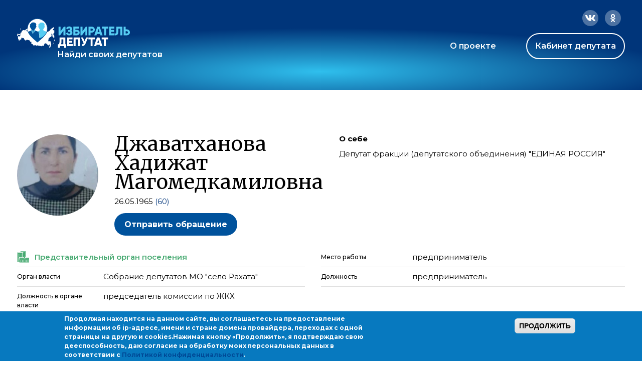

--- FILE ---
content_type: application/javascript; charset=utf-8
request_url: https://ideputat.er.ru/sites/all/themes/fortytwo/static/js/lib/lodash.js?t49s5p
body_size: 16541
content:
/**
 * @license
 * lodash 3.1.0 (Custom Build) lodash.com/license | Underscore.js 1.7.0 underscorejs.org/LICENSE
 * Build: `lodash modern -o ./lodash.js`
 */
;(function(){function n(n,t){if(n!==t){var r=n===n,e=t===t;if(n>t||!r||typeof n=="undefined"&&e)return 1;if(n<t||!e||typeof t=="undefined"&&r)return-1}return 0}function t(n,t,r){if(t!==t)return p(n,r);r=(r||0)-1;for(var e=n.length;++r<e;)if(n[r]===t)return r;return-1}function r(n,t){var r=n.length;for(n.sort(t);r--;)n[r]=n[r].c;return n}function e(n){return typeof n=="string"?n:null==n?"":n+""}function u(n){return n.charCodeAt(0)}function o(n,t){for(var r=-1,e=n.length;++r<e&&-1<t.indexOf(n.charAt(r)););return r
}function i(n,t){for(var r=n.length;r--&&-1<t.indexOf(n.charAt(r)););return r}function a(t,r){return n(t.a,r.a)||t.b-r.b}function f(t,r){for(var e=-1,u=t.a,o=r.a,i=u.length;++e<i;){var a=n(u[e],o[e]);if(a)return a}return t.b-r.b}function c(n){return Wt[n]}function l(n){return Nt[n]}function s(n){return"\\"+Lt[n]}function p(n,t,r){var e=n.length;for(t=r?t||e:(t||0)-1;r?t--:++t<e;){var u=n[t];if(u!==u)return t}return-1}function h(n){return n&&typeof n=="object"||false}function g(n){return 160>=n&&9<=n&&13>=n||32==n||160==n||5760==n||6158==n||8192<=n&&(8202>=n||8232==n||8233==n||8239==n||8287==n||12288==n||65279==n)
}function v(n,t){for(var r=-1,e=n.length,u=-1,o=[];++r<e;)n[r]===t&&(n[r]=B,o[++u]=r);return o}function d(n){for(var t=-1,r=n.length;++t<r&&g(n.charCodeAt(t)););return t}function y(n){for(var t=n.length;t--&&g(n.charCodeAt(t)););return t}function _(n){return Ut[n]}function m(g){function Wt(n){if(h(n)&&!Co(n)){if(n instanceof Nt)return n;if(Wu.call(n,"__wrapped__"))return new Nt(n.__wrapped__,n.__chain__,zt(n.__actions__))}return new Nt(n)}function Nt(n,t,r){this.__actions__=r||[],this.__chain__=!!t,this.__wrapped__=n
}function Ut(n){this.actions=null,this.dir=1,this.dropCount=0,this.filtered=false,this.iteratees=null,this.takeCount=co,this.views=null,this.wrapped=n}function Ft(){this.__data__={}}function Lt(n){var t=n?n.length:0;for(this.data={hash:Qu(null),set:new Vu};t--;)this.push(n[t])}function Bt(n,t){var r=n.data;return(typeof t=="string"||Ge(t)?r.set.has(t):r.hash[t])?0:-1}function zt(n,t){var r=-1,e=n.length;for(t||(t=_u(e));++r<e;)t[r]=n[r];return t}function Mt(n,t){for(var r=-1,e=n.length;++r<e&&false!==t(n[r],r,n););return n
}function qt(n,t){for(var r=-1,e=n.length;++r<e;)if(!t(n[r],r,n))return false;return true}function Pt(n,t){for(var r=-1,e=n.length,u=-1,o=[];++r<e;){var i=n[r];t(i,r,n)&&(o[++u]=i)}return o}function Kt(n,t){for(var r=-1,e=n.length,u=_u(e);++r<e;)u[r]=t(n[r],r,n);return u}function Vt(n){for(var t=-1,r=n.length,e=fo;++t<r;){var u=n[t];u>e&&(e=u)}return e}function Yt(n,t,r,e){var u=-1,o=n.length;for(e&&o&&(r=n[++u]);++u<o;)r=t(r,n[u],u,n);return r}function Zt(n,t,r,e){var u=n.length;for(e&&u&&(r=n[--u]);u--;)r=t(r,n[u],u,n);
return r}function Gt(n,t){for(var r=-1,e=n.length;++r<e;)if(t(n[r],r,n))return true;return false}function Jt(n,t){return typeof n=="undefined"?t:n}function Xt(n,t,r,e){return typeof n!="undefined"&&Wu.call(e,r)?n:t}function Ht(n,t,r){var e=No(t);if(!r)return nr(t,n,e);for(var u=-1,o=e.length;++u<o;){var i=e[u],a=n[i],f=r(a,t[i],i,n,t);(f===f?f===a:a!==a)&&(typeof a!="undefined"||i in n)||(n[i]=f)}return n}function Qt(n,t){for(var r=-1,e=n.length,u=ue(e),o=t.length,i=_u(o);++r<o;){var a=t[r];u?(a=parseFloat(a),i[r]=re(a,e)?n[a]:b):i[r]=n[a]
}return i}function nr(n,t,r){r||(r=t,t={});for(var e=-1,u=r.length;++e<u;){var o=r[e];t[o]=n[o]}return t}function tr(n,t,r){var e=typeof n;if("function"==e){if(e=typeof t!="undefined"){var e=Wt.support,u=!(e.funcNames?n.name:e.funcDecomp);if(!u){var o=Tu.call(n);e.funcNames||(u=!_t.test(o)),u||(u=kt.test(o)||Je(n),mo(n,u))}e=u}n=e?Wr(n,t,r):n}else n=null==n?gu:"object"==e?wr(n):Ar(n+"");return n}function rr(n,t,r,e,u,o,i){var a;if(r&&(a=u?r(n,e,u):r(n)),typeof a!="undefined")return a;if(!Ge(n))return n;
if(e=Co(n)){if(a=Qr(n),!t)return zt(n,a)}else{var f=Uu.call(n),c=f==K;if(f!=Y&&f!=z&&(!c||u))return Tt[f]?te(n,f,t):u?n:{};if(a=ne(c?{}:n),!t)return nr(n,a,No(n))}for(o||(o=[]),i||(i=[]),u=o.length;u--;)if(o[u]==n)return i[u];return o.push(n),i.push(a),(e?Mt:gr)(n,function(e,u){a[u]=rr(e,t,r,u,n,o,i)}),a}function er(n,t,r,e){if(!Ze(n))throw new Ru($);return Yu(function(){n.apply(b,Er(r,e))},t)}function ur(n,r){var e=n?n.length:0,u=[];if(!e)return u;var o=-1,i=Hr(),a=i==t,f=a&&200<=r.length&&bo(r),c=r.length;
f&&(i=Bt,a=false,r=f);n:for(;++o<e;)if(f=n[o],a&&f===f){for(var l=c;l--;)if(r[l]===f)continue n;u.push(f)}else 0>i(r,f)&&u.push(f);return u}function or(n,t){var r=n?n.length:0;if(!ue(r))return gr(n,t);for(var e=-1,u=se(n);++e<r&&false!==t(u[e],e,u););return n}function ir(n,t){var r=n?n.length:0;if(!ue(r))return vr(n,t);for(var e=se(n);r--&&false!==t(e[r],r,e););return n}function ar(n,t){var r=true;return or(n,function(n,e,u){return r=!!t(n,e,u)}),r}function fr(n,t){var r=[];return or(n,function(n,e,u){t(n,e,u)&&r.push(n)
}),r}function cr(n,t,r,e){var u;return r(n,function(n,r,o){return t(n,r,o)?(u=e?r:n,false):void 0}),u}function lr(n,t,r,e){e=(e||0)-1;for(var u=n.length,o=-1,i=[];++e<u;){var a=n[e];if(h(a)&&ue(a.length)&&(Co(a)||Ke(a))){t&&(a=lr(a,t,r));var f=-1,c=a.length;for(i.length+=c;++f<c;)i[++o]=a[f]}else r||(i[++o]=a)}return i}function sr(n,t,r){var e=-1,u=se(n);r=r(n);for(var o=r.length;++e<o;){var i=r[e];if(false===t(u[i],i,u))break}return n}function pr(n,t,r){var e=se(n);r=r(n);for(var u=r.length;u--;){var o=r[u];
if(false===t(e[o],o,e))break}return n}function hr(n,t){sr(n,t,eu)}function gr(n,t){return sr(n,t,No)}function vr(n,t){return pr(n,t,No)}function dr(n,t){for(var r=-1,e=t.length,u=-1,o=[];++r<e;){var i=t[r];Ze(n[i])&&(o[++u]=i)}return o}function yr(n,t,r){var e=-1,u=typeof t=="function",o=n?n.length:0,i=ue(o)?_u(o):[];return or(n,function(n){var o=u?t:null!=n&&n[t];i[++e]=o?o.apply(n,r):b}),i}function _r(n,t,r,e,u,o){if(n===t)return 0!==n||1/n==1/t;var i=typeof n,a=typeof t;if("function"!=i&&"object"!=i&&"function"!=a&&"object"!=a||null==n||null==t)n=n!==n&&t!==t;
else n:{var i=_r,a=Co(n),f=Co(t),c=D,l=D;a||(c=Uu.call(n),c==z?c=Y:c!=Y&&(a=nu(n))),f||(l=Uu.call(t),l==z?l=Y:l!=Y&&nu(t));var s=c==Y,f=l==Y,l=c==l;if(!l||a||s)if(c=s&&Wu.call(n,"__wrapped__"),f=f&&Wu.call(t,"__wrapped__"),c||f)n=i(c?n.value():n,f?t.value():t,r,e,u,o);else if(l){for(u||(u=[]),o||(o=[]),c=u.length;c--;)if(u[c]==n){n=o[c]==t;break n}u.push(n),o.push(t),n=(a?Yr:Gr)(n,t,i,r,e,u,o),u.pop(),o.pop()}else n=false;else n=Zr(n,t,c)}return n}function mr(n,t,r,e,u){var o=t.length;if(null==n)return!o;
for(var i=-1,a=!u;++i<o;)if(a&&e[i]?r[i]!==n[t[i]]:!Wu.call(n,t[i]))return false;for(i=-1;++i<o;){var f=t[i];if(a&&e[i])f=Wu.call(n,f);else{var c=n[f],l=r[i],f=u?u(c,l,f):b;typeof f=="undefined"&&(f=_r(l,c,u,true))}if(!f)return false}return true}function br(n,t){var r=[];return or(n,function(n,e,u){r.push(t(n,e,u))}),r}function wr(n){var t=No(n),r=t.length;if(1==r){var e=t[0],u=n[e];if(oe(u))return function(n){return null!=n&&u===n[e]&&Wu.call(n,e)}}for(var o=_u(r),i=_u(r);r--;)u=n[t[r]],o[r]=u,i[r]=oe(u);return function(n){return mr(n,t,o,i)
}}function xr(n,t,r,e,u){var o=ue(t.length)&&(Co(t)||nu(t));return(o?Mt:gr)(t,function(t,i,a){if(h(t)){e||(e=[]),u||(u=[]);n:{t=e;for(var f=u,c=t.length,l=a[i];c--;)if(t[c]==l){n[i]=f[c],i=void 0;break n}c=n[i],a=r?r(c,l,i,n,a):b;var s=typeof a=="undefined";s&&(a=l,ue(l.length)&&(Co(l)||nu(l))?a=Co(c)?c:c?zt(c):[]:So(l)||Ke(l)?a=Ke(c)?tu(c):So(c)?c:{}:s=false),t.push(l),f.push(a),s?n[i]=xr(a,l,r,t,f):(a===a?a!==c:c===c)&&(n[i]=a),i=void 0}return i}f=n[i],a=r?r(f,t,i,n,a):b,(l=typeof a=="undefined")&&(a=t),!o&&typeof a=="undefined"||!l&&(a===a?a===f:f!==f)||(n[i]=a)
}),n}function Ar(n){return function(t){return null==t?b:t[n]}}function jr(n,t){return n+Mu(ao()*(t-n+1))}function kr(n,t,r,e,u){return u(n,function(n,u,o){r=e?(e=false,n):t(r,n,u,o)}),r}function Er(n,t,r){var e=-1,u=n.length;for(t=null==t?0:+t||0,0>t&&(t=-t>u?0:u+t),r=typeof r=="undefined"||r>u?u:+r||0,0>r&&(r+=u),u=t>r?0:r-t>>>0,t>>>=0,r=_u(u);++e<u;)r[e]=n[e+t];return r}function Rr(n,t){var r;return or(n,function(n,e,u){return r=t(n,e,u),!r}),!!r}function Ir(n,r){var e=-1,u=Hr(),o=n.length,i=u==t,a=i&&200<=o,f=a&&bo(),c=[];
f?(u=Bt,i=false):(a=false,f=r?[]:c);n:for(;++e<o;){var l=n[e],s=r?r(l,e,n):l;if(i&&l===l){for(var p=f.length;p--;)if(f[p]===s)continue n;r&&f.push(s),c.push(l)}else 0>u(f,s)&&((r||a)&&f.push(s),c.push(l))}return c}function Or(n,t){for(var r=-1,e=t.length,u=_u(e);++r<e;)u[r]=n[t[r]];return u}function Cr(n,t){var r=n;r instanceof Ut&&(r=r.value());for(var e=-1,u=t.length;++e<u;){var r=[r],o=t[e];Pu.apply(r,o.args),r=o.func.apply(o.thisArg,r)}return r}function Tr(n,t,r){var e=0,u=n?n.length:e;if(typeof t=="number"&&t===t&&u<=po){for(;e<u;){var o=e+u>>>1,i=n[o];
(r?i<=t:i<t)?e=o+1:u=o}return u}return Sr(n,t,gu,r)}function Sr(n,t,r,e){t=r(t);for(var u=0,o=n?n.length:0,i=t!==t,a=typeof t=="undefined";u<o;){var f=Mu((u+o)/2),c=r(n[f]),l=c===c;(i?l||e:a?l&&(e||typeof c!="undefined"):e?c<=t:c<t)?u=f+1:o=f}return eo(o,so)}function Wr(n,t,r){if(typeof n!="function")return gu;if(typeof t=="undefined")return n;switch(r){case 1:return function(r){return n.call(t,r)};case 3:return function(r,e,u){return n.call(t,r,e,u)};case 4:return function(r,e,u,o){return n.call(t,r,e,u,o)
};case 5:return function(r,e,u,o,i){return n.call(t,r,e,u,o,i)}}return function(){return n.apply(t,arguments)}}function Nr(n){return Bu.call(n,0)}function Ur(n,t,r){for(var e=r.length,u=-1,o=ro(n.length-e,0),i=-1,a=t.length,f=_u(o+a);++i<a;)f[i]=t[i];for(;++u<e;)f[r[u]]=n[u];for(;o--;)f[i++]=n[u++];return f}function Fr(n,t,r){for(var e=-1,u=r.length,o=-1,i=ro(n.length-u,0),a=-1,f=t.length,c=_u(i+f);++o<i;)c[o]=n[o];for(i=o;++a<f;)c[i+a]=t[a];for(;++e<u;)c[i+r[e]]=n[o++];return c}function Lr(n,t){return function(r,e,u){var o=t?t():{};
if(e=Xr(e,u,3),Co(r)){u=-1;for(var i=r.length;++u<i;){var a=r[u];n(o,a,e(a,u,r),r)}}else or(r,function(t,r,u){n(o,t,e(t,r,u),u)});return o}}function $r(n){return function(){var t=arguments.length,r=arguments[0];if(2>t||null==r)return r;if(3<t&&ee(arguments[1],arguments[2],arguments[3])&&(t=2),3<t&&"function"==typeof arguments[t-2])var e=Wr(arguments[--t-1],arguments[t--],5);else 2<t&&"function"==typeof arguments[t-1]&&(e=arguments[--t]);for(var u=0;++u<t;){var o=arguments[u];o&&n(r,o,e)}return r}
}function Br(n,t){function r(){return(this instanceof r?e:n).apply(t,arguments)}var e=Dr(n);return r}function zr(n){return function(t){var r=-1;t=lu(ou(t));for(var e=t.length,u="";++r<e;)u=n(u,t[r],r);return u}}function Dr(n){return function(){var t=_o(n.prototype),r=n.apply(t,arguments);return Ge(r)?r:t}}function Mr(n,t){return function(r,e,o){o&&ee(r,e,o)&&(e=null);var i=Xr(),a=null==e;if(i===tr&&a||(a=false,e=i(e,o,3)),a){if(e=Co(r),e||!Qe(r))return n(e?r:le(r));e=u}return Jr(r,e,t)}}function qr(n,t,r,e,u,o,i,a,f,c){function l(){for(var w=arguments.length,j=w,k=_u(w);j--;)k[j]=arguments[j];
if(e&&(k=Ur(k,e,u)),o&&(k=Fr(k,o,i)),g||y){var j=l.placeholder,E=v(k,j),w=w-E.length;if(w<c){var O=a?zt(a):null,w=ro(c-w,0),C=g?E:null,E=g?null:E,T=g?k:null,k=g?null:k;return t|=g?R:I,t&=~(g?I:R),d||(t&=~(x|A)),k=qr(n,t,r,T,C,k,E,O,f,w),k.placeholder=j,k}}if(j=p?r:this,h&&(n=j[m]),a)for(O=k.length,w=eo(a.length,O),C=zt(k);w--;)E=a[w],k[w]=re(E,O)?C[E]:b;return s&&f<k.length&&(k.length=f),(this instanceof l?_||Dr(n):n).apply(j,k)}var s=t&C,p=t&x,h=t&A,g=t&k,d=t&j,y=t&E,_=!h&&Dr(n),m=n;return l}function Pr(n,t,r){return n=n.length,t=+t,n<t&&no(t)?(t-=n,r=null==r?" ":r+"",fu(r,zu(t/r.length)).slice(0,t)):""
}function Kr(n,t,r,e){function u(){for(var t=-1,a=arguments.length,f=-1,c=e.length,l=_u(a+c);++f<c;)l[f]=e[f];for(;a--;)l[f++]=arguments[++t];return(this instanceof u?i:n).apply(o?r:this,l)}var o=t&x,i=Dr(n);return u}function Vr(n,t,r,e,u,o,i,a){var f=t&A;if(!f&&!Ze(n))throw new Ru($);var c=e?e.length:0;if(c||(t&=~(R|I),e=u=null),c-=u?u.length:0,t&I){var l=e,s=u;e=u=null}var p=!f&&wo(n);if(r=[n,t,r,e,u,l,s,o,i,a],p&&true!==p){e=r[1],t=p[1],a=e|t,o=C|O,u=x|A,i=o|u|j|E;var l=e&C&&!(t&C),s=e&O&&!(t&O),h=(s?r:p)[7],g=(l?r:p)[8];
o=a>=o&&a<=i&&(e<O||(s||l)&&h.length<=g),(!(e>=O&&t>u||e>u&&t>=O)||o)&&(t&x&&(r[2]=p[2],a|=e&x?0:j),(e=p[3])&&(u=r[3],r[3]=u?Ur(u,e,p[4]):zt(e),r[4]=u?v(r[3],B):zt(p[4])),(e=p[5])&&(u=r[5],r[5]=u?Fr(u,e,p[6]):zt(e),r[6]=u?v(r[5],B):zt(p[6])),(e=p[7])&&(r[7]=zt(e)),t&C&&(r[8]=null==r[8]?p[8]:eo(r[8],p[8])),null==r[9]&&(r[9]=p[9]),r[0]=p[0],r[1]=a),t=r[1],a=r[9]}return r[9]=null==a?f?0:n.length:ro(a-c,0)||0,(p?mo:xo)(t==x?Br(r[0],r[2]):t!=R&&t!=(x|R)||r[4].length?qr.apply(null,r):Kr.apply(null,r),r)
}function Yr(n,t,r,e,u,o,i){var a=-1,f=n.length,c=t.length,l=true;if(f!=c&&(!u||c<=f))return false;for(;l&&++a<f;){var s=n[a],p=t[a],l=b;if(e&&(l=u?e(p,s,a):e(s,p,a)),typeof l=="undefined")if(u)for(var h=c;h--&&(p=t[h],!(l=s&&s===p||r(s,p,e,u,o,i))););else l=s&&s===p||r(s,p,e,u,o,i)}return!!l}function Zr(n,t,r){switch(r){case M:case q:return+n==+t;case P:return n.name==t.name&&n.message==t.message;case V:return n!=+n?t!=+t:0==n?1/n==1/t:n==+t;case Z:case G:return n==t+""}return false}function Gr(n,t,r,e,u,o,i){var a=No(n),f=a.length,c=No(t).length;
if(f!=c&&!u)return false;for(var l,c=-1;++c<f;){var s=a[c],p=Wu.call(t,s);if(p){var h=n[s],g=t[s],p=b;e&&(p=u?e(g,h,s):e(h,g,s)),typeof p=="undefined"&&(p=h&&h===g||r(h,g,e,u,o,i))}if(!p)return false;l||(l="constructor"==s)}return l||(r=n.constructor,e=t.constructor,!(r!=e&&"constructor"in n&&"constructor"in t)||typeof r=="function"&&r instanceof r&&typeof e=="function"&&e instanceof e)?true:false}function Jr(n,t,r){var e=r?co:fo,u=e,o=u;return or(n,function(n,i,a){i=t(n,i,a),((r?i<u:i>u)||i===e&&i===o)&&(u=i,o=n)
}),o}function Xr(n,t,r){var e=Wt.callback||pu,e=e===pu?tr:e;return r?e(n,t,r):e}function Hr(n,r,e){var u=Wt.indexOf||de,u=u===de?t:u;return n?u(n,r,e):u}function Qr(n){var t=n.length,r=new n.constructor(t);return t&&"string"==typeof n[0]&&Wu.call(n,"index")&&(r.index=n.index,r.input=n.input),r}function ne(n){return n=n.constructor,typeof n=="function"&&n instanceof n||(n=ju),new n}function te(n,t,r){var e=n.constructor;switch(t){case J:return Nr(n);case M:case q:return new e(+n);case X:case H:case Q:case nt:case tt:case rt:case et:case ut:case ot:return t=n.buffer,new e(r?Nr(t):t,n.byteOffset,n.length);
case V:case G:return new e(n);case Z:var u=new e(n.source,yt.exec(n));u.lastIndex=n.lastIndex}return u}function re(n,t){return n=+n,t=null==t?go:t,-1<n&&0==n%1&&n<t}function ee(n,t,r){if(!Ge(r))return false;var e=typeof t;return"number"==e?(e=r.length,e=ue(e)&&re(t,e)):e="string"==e&&t in r,e&&r[t]===n}function ue(n){return typeof n=="number"&&-1<n&&0==n%1&&n<=go}function oe(n){return n===n&&(0===n?0<1/n:!Ge(n))}function ie(n,t){n=se(n);for(var r=-1,e=t.length,u={};++r<e;){var o=t[r];o in n&&(u[o]=n[o])
}return u}function ae(n,t){var r={};return hr(n,function(n,e,u){t(n,e,u)&&(r[e]=n)}),r}function fe(n){var t;if(!h(n)||Uu.call(n)!=Y||!(Wu.call(n,"constructor")||(t=n.constructor,typeof t!="function"||t instanceof t)))return false;var r;return hr(n,function(n,t){r=t}),typeof r=="undefined"||Wu.call(n,r)}function ce(n){for(var t=eu(n),r=t.length,e=r&&n.length,u=Wt.support,u=e&&ue(e)&&(Co(n)||u.nonEnumArgs&&Ke(n)),o=-1,i=[];++o<r;){var a=t[o];(u&&re(a,e)||Wu.call(n,a))&&i.push(a)}return i}function le(n){return null==n?[]:ue(n.length)?Ge(n)?n:ju(n):uu(n)
}function se(n){return Ge(n)?n:ju(n)}function pe(n,t,r){return n&&n.length?((r?ee(n,t,r):null==t)&&(t=1),Er(n,0>t?0:t)):[]}function he(n,t,r){var e=n?n.length:0;return e?((r?ee(n,t,r):null==t)&&(t=1),t=e-(+t||0),Er(n,0,0>t?0:t)):[]}function ge(n,t,r){var e=-1,u=n?n.length:0;for(t=Xr(t,r,3);++e<u;)if(t(n[e],e,n))return e;return-1}function ve(n){return n?n[0]:b}function de(n,r,e){var u=n?n.length:0;if(!u)return-1;if(typeof e=="number")e=0>e?ro(u+e,0):e||0;else if(e)return e=Tr(n,r),n=n[e],(r===r?r===n:n!==n)?e:-1;
return t(n,r,e)}function ye(n){return pe(n,1)}function _e(n,r,e,u){if(!n||!n.length)return[];typeof r!="boolean"&&null!=r&&(u=e,e=ee(n,r,u)?null:r,r=false);var o=Xr();if((o!==tr||null!=e)&&(e=o(e,u,3)),r&&Hr()==t){r=e;var i;e=-1,u=n.length;for(var o=-1,a=[];++e<u;){var f=n[e],c=r?r(f,e,n):f;e&&i===c||(i=c,a[++o]=f)}n=a}else n=Ir(n,e);return n}function me(n){for(var t=-1,r=(n&&n.length&&Vt(Kt(n,Su)))>>>0,e=_u(r);++t<r;)e[t]=Kt(n,Ar(t));return e}function be(n,t){var r=-1,e=n?n.length:0,u={};for(!e||t||Co(n[0])||(t=[]);++r<e;){var o=n[r];
t?u[o]=t[r]:o&&(u[o[0]]=o[1])}return u}function we(n){return n=Wt(n),n.__chain__=true,n}function xe(n,t,r){return t.call(r,n)}function Ae(n,t,r){var e=n?n.length:0;return ue(e)||(n=uu(n),e=n.length),e?(r=typeof r=="number"?0>r?ro(e+r,0):r||0:0,typeof n=="string"||!Co(n)&&Qe(n)?r<e&&-1<n.indexOf(t,r):-1<Hr(n,t,r)):false}function je(n,t,r){var e=Co(n)?qt:ar;return(typeof t!="function"||typeof r!="undefined")&&(t=Xr(t,r,3)),e(n,t)}function ke(n,t,r){var e=Co(n)?Pt:fr;return t=Xr(t,r,3),e(n,t)}function Ee(n,t,r){return Co(n)?(t=ge(n,t,r),-1<t?n[t]:b):(t=Xr(t,r,3),cr(n,t,or))
}function Re(n,t,r){return typeof t=="function"&&typeof r=="undefined"&&Co(n)?Mt(n,t):or(n,Wr(t,r,3))}function Ie(n,t,r){if(typeof t=="function"&&typeof r=="undefined"&&Co(n))for(r=n.length;r--&&false!==t(n[r],r,n););else n=ir(n,Wr(t,r,3));return n}function Oe(n,t,r){var e=Co(n)?Kt:br;return t=Xr(t,r,3),e(n,t)}function Ce(n,t,r,e){return(Co(n)?Yt:kr)(n,Xr(t,e,4),r,3>arguments.length,or)}function Te(n,t,r,e){return(Co(n)?Zt:kr)(n,Xr(t,e,4),r,3>arguments.length,ir)}function Se(n,t,r){return(r?ee(n,t,r):null==t)?(n=le(n),t=n.length,0<t?n[jr(0,t-1)]:b):(n=We(n),n.length=eo(0>t?0:+t||0,n.length),n)
}function We(n){n=le(n);for(var t=-1,r=n.length,e=_u(r);++t<r;){var u=jr(0,t);t!=u&&(e[t]=e[u]),e[u]=n[t]}return e}function Ne(n,t,r){var e=Co(n)?Gt:Rr;return(typeof t!="function"||typeof r!="undefined")&&(t=Xr(t,r,3)),e(n,t)}function Ue(n,t){var r;if(!Ze(t)){if(!Ze(n))throw new Ru($);var e=n;n=t,t=e}return function(){return 0<--n?r=t.apply(this,arguments):t=null,r}}function Fe(n,t){var r=x;if(2<arguments.length)var e=Er(arguments,2),u=v(e,Fe.placeholder),r=r|R;return Vr(n,r,t,e,u)}function Le(n,t){var r=x|A;
if(2<arguments.length)var e=Er(arguments,2),u=v(e,Le.placeholder),r=r|R;return Vr(t,r,n,e,u)}function $e(n,t,r){return r&&ee(n,t,r)&&(t=null),n=Vr(n,k,null,null,null,null,null,t),n.placeholder=$e.placeholder,n}function Be(n,t,r){return r&&ee(n,t,r)&&(t=null),n=Vr(n,E,null,null,null,null,null,t),n.placeholder=Be.placeholder,n}function ze(n,t,r){function e(){var r=t-(Oo()-c);0>=r||r>t?(a&&Du(a),r=p,a=s=p=b,r&&(h=Oo(),f=n.apply(l,i),s||a||(i=l=null))):s=Yu(e,r)}function u(){s&&Du(s),a=s=p=b,(v||g!==t)&&(h=Oo(),f=n.apply(l,i),s||a||(i=l=null))
}function o(){if(i=arguments,c=Oo(),l=this,p=v&&(s||!d),false===g)var r=d&&!s;else{a||d||(h=c);var o=g-(c-h),y=0>=o||o>g;y?(a&&(a=Du(a)),h=c,f=n.apply(l,i)):a||(a=Yu(u,o))}return y&&s?s=Du(s):s||t===g||(s=Yu(e,t)),r&&(y=true,f=n.apply(l,i)),!y||s||a||(i=l=null),f}var i,a,f,c,l,s,p,h=0,g=false,v=true;if(!Ze(n))throw new Ru($);if(t=0>t?0:t,true===r)var d=true,v=false;else Ge(r)&&(d=r.leading,g="maxWait"in r&&ro(+r.maxWait||0,t),v="trailing"in r?r.trailing:v);return o.cancel=function(){s&&Du(s),a&&Du(a),a=s=p=b},o}function De(){var n=arguments,t=n.length-1;
if(0>t)return function(){};if(!qt(n,Ze))throw new Ru($);return function(){for(var r=t,e=n[r].apply(this,arguments);r--;)e=n[r].call(this,e);return e}}function Me(n,t){function r(){var e=r.cache,u=t?t.apply(this,arguments):arguments[0];if(e.has(u))return e.get(u);var o=n.apply(this,arguments);return e.set(u,o),o}if(!Ze(n)||t&&!Ze(t))throw new Ru($);return r.cache=new Me.Cache,r}function qe(n){var t=Er(arguments,1),r=v(t,qe.placeholder);return Vr(n,R,null,t,r)}function Pe(n){var t=Er(arguments,1),r=v(t,Pe.placeholder);
return Vr(n,I,null,t,r)}function Ke(n){return ue(h(n)?n.length:b)&&Uu.call(n)==z||false}function Ve(n){return n&&1===n.nodeType&&h(n)&&-1<Uu.call(n).indexOf("Element")||false}function Ye(n){return h(n)&&typeof n.message=="string"&&Uu.call(n)==P||false}function Ze(n){return typeof n=="function"||false}function Ge(n){var t=typeof n;return"function"==t||n&&"object"==t||false}function Je(n){return null==n?false:Uu.call(n)==K?Lu.test(Tu.call(n)):h(n)&&bt.test(n)||false}function Xe(n){return typeof n=="number"||h(n)&&Uu.call(n)==V||false
}function He(n){return h(n)&&Uu.call(n)==Z||false}function Qe(n){return typeof n=="string"||h(n)&&Uu.call(n)==G||false}function nu(n){return h(n)&&ue(n.length)&&Ct[Uu.call(n)]||false}function tu(n){return nr(n,eu(n))}function ru(n){return dr(n,eu(n))}function eu(n){if(null==n)return[];Ge(n)||(n=ju(n));for(var t=n.length,t=t&&ue(t)&&(Co(n)||yo.nonEnumArgs&&Ke(n))&&t||0,r=n.constructor,e=-1,r=typeof r=="function"&&r.prototype==n,u=_u(t),o=0<t;++e<t;)u[e]=e+"";for(var i in n)o&&re(i,t)||"constructor"==i&&(r||!Wu.call(n,i))||u.push(i);
return u}function uu(n){return Or(n,No(n))}function ou(n){return(n=e(n))&&n.replace(wt,c)}function iu(n){return(n=e(n))&&jt.test(n)?n.replace(At,"\\$&"):n}function au(n,t,r){return r&&ee(n,t,r)&&(t=0),io(n,t)}function fu(n,t){var r="";if(n=e(n),t=+t,1>t||!n||!no(t))return r;do t%2&&(r+=n),t=Mu(t/2),n+=n;while(t);return r}function cu(n,t,r){var u=n;return(n=e(n))?(r?ee(u,t,r):null==t)?n.slice(d(n),y(n)+1):(t+="",n.slice(o(n,t),i(n,t)+1)):n}function lu(n,t,r){return r&&ee(n,t,r)&&(t=null),n=e(n),n.match(t||Rt)||[]
}function su(n){try{return n()}catch(t){return Ye(t)?t:bu(t)}}function pu(n,t,r){return r&&ee(n,t,r)&&(t=null),h(n)?vu(n):tr(n,t)}function hu(n){return function(){return n}}function gu(n){return n}function vu(n){return wr(rr(n,true))}function du(n,t,r){if(null==r){var e=Ge(t),u=e&&No(t);((u=u&&u.length&&dr(t,u))?u.length:e)||(u=false,r=t,t=n,n=this)}u||(u=dr(t,No(t)));var o=true,e=-1,i=Ze(n),a=u.length;false===r?o=false:Ge(r)&&"chain"in r&&(o=r.chain);for(;++e<a;){r=u[e];var f=t[r];n[r]=f,i&&(n.prototype[r]=function(t){return function(){var r=this.__chain__;
if(o||r){var e=n(this.__wrapped__);return(e.__actions__=zt(this.__actions__)).push({func:t,args:arguments,thisArg:n}),e.__chain__=r,e}return r=[this.value()],Pu.apply(r,arguments),t.apply(n,r)}}(f))}return n}function yu(){}g=g?Dt.defaults($t.Object(),g,Dt.pick($t,Ot)):$t;var _u=g.Array,mu=g.Date,bu=g.Error,wu=g.Function,xu=g.Math,Au=g.Number,ju=g.Object,ku=g.RegExp,Eu=g.String,Ru=g.TypeError,Iu=_u.prototype,Ou=ju.prototype,Cu=(Cu=g.window)&&Cu.document,Tu=wu.prototype.toString,Su=Ar("length"),Wu=Ou.hasOwnProperty,Nu=0,Uu=Ou.toString,Fu=g._,Lu=ku("^"+iu(Uu).replace(/toString|(function).*?(?=\\\()| for .+?(?=\\\])/g,"$1.*?")+"$"),$u=Je($u=g.ArrayBuffer)&&$u,Bu=Je(Bu=$u&&new $u(0).slice)&&Bu,zu=xu.ceil,Du=g.clearTimeout,Mu=xu.floor,qu=Je(qu=ju.getPrototypeOf)&&qu,Pu=Iu.push,Ku=Ou.propertyIsEnumerable,Vu=Je(Vu=g.Set)&&Vu,Yu=g.setTimeout,Zu=Iu.splice,Gu=Je(Gu=g.Uint8Array)&&Gu,Ju=Je(Ju=g.WeakMap)&&Ju,Xu=function(){try{var n=Je(n=g.Float64Array)&&n,t=new n(new $u(10),0,1)&&n
}catch(r){}return t}(),Hu=Je(Hu=_u.isArray)&&Hu,Qu=Je(Qu=ju.create)&&Qu,no=g.isFinite,to=Je(to=ju.keys)&&to,ro=xu.max,eo=xu.min,uo=Je(uo=mu.now)&&uo,oo=Je(oo=Au.isFinite)&&oo,io=g.parseInt,ao=xu.random,fo=Au.NEGATIVE_INFINITY,co=Au.POSITIVE_INFINITY,lo=xu.pow(2,32)-1,so=lo-1,po=lo>>>1,ho=Xu?Xu.BYTES_PER_ELEMENT:0,go=xu.pow(2,53)-1,vo=Ju&&new Ju,yo=Wt.support={};!function(n){yo.funcDecomp=!Je(g.WinRTError)&&kt.test(m),yo.funcNames=typeof wu.name=="string";try{yo.dom=11===Cu.createDocumentFragment().nodeType
}catch(t){yo.dom=false}try{yo.nonEnumArgs=!Ku.call(arguments,1)}catch(r){yo.nonEnumArgs=true}}(0,0),Wt.templateSettings={escape:ht,evaluate:gt,interpolate:vt,variable:"",imports:{_:Wt}};var _o=function(){function n(){}return function(t){if(Ge(t)){n.prototype=t;var r=new n;n.prototype=null}return r||g.Object()}}(),mo=vo?function(n,t){return vo.set(n,t),n}:gu;Bu||(Nr=$u&&Gu?function(n){var t=n.byteLength,r=Xu?Mu(t/ho):0,e=r*ho,u=new $u(t);if(r){var o=new Xu(u,0,r);o.set(new Xu(n,0,r))}return t!=e&&(o=new Gu(u,e),o.set(new Gu(n,e))),u
}:hu(null));var bo=Qu&&Vu?function(n){return new Lt(n)}:hu(null),wo=vo?function(n){return vo.get(n)}:yu,xo=function(){var n=0,t=0;return function(r,e){var u=Oo(),o=N-(u-t);if(t=u,0<o){if(++n>=W)return r}else n=0;return mo(r,e)}}(),Ao=Lr(function(n,t,r){Wu.call(n,r)?++n[r]:n[r]=1}),jo=Lr(function(n,t,r){Wu.call(n,r)?n[r].push(t):n[r]=[t]}),ko=Lr(function(n,t,r){n[r]=t}),Eo=Mr(Vt),Ro=Mr(function(n){for(var t=-1,r=n.length,e=co;++t<r;){var u=n[t];u<e&&(e=u)}return e},true),Io=Lr(function(n,t,r){n[r?0:1].push(t)
},function(){return[[],[]]}),Oo=uo||function(){return(new mu).getTime()},Co=Hu||function(n){return h(n)&&ue(n.length)&&Uu.call(n)==D||false};yo.dom||(Ve=function(n){return n&&1===n.nodeType&&h(n)&&!So(n)||false});var To=oo||function(n){return typeof n=="number"&&no(n)};(Ze(/x/)||Gu&&!Ze(Gu))&&(Ze=function(n){return Uu.call(n)==K});var So=qu?function(n){if(!n||Uu.call(n)!=Y)return false;var t=n.valueOf,r=Je(t)&&(r=qu(t))&&qu(r);return r?n==r||qu(n)==r:fe(n)}:fe,Wo=$r(Ht),No=to?function(n){if(n)var t=n.constructor,r=n.length;
return typeof t=="function"&&t.prototype===n||typeof n!="function"&&r&&ue(r)?ce(n):Ge(n)?to(n):[]}:ce,Uo=$r(xr),Fo=zr(function(n,t,r){return t=t.toLowerCase(),n+(r?t.charAt(0).toUpperCase()+t.slice(1):t)}),Lo=zr(function(n,t,r){return n+(r?"-":"")+t.toLowerCase()});8!=io(It+"08")&&(au=function(n,t,r){return(r?ee(n,t,r):null==t)?t=0:t&&(t=+t),n=cu(n),io(n,t||(mt.test(n)?16:10))});var $o=zr(function(n,t,r){return n+(r?"_":"")+t.toLowerCase()}),Bo=zr(function(n,t,r){return n+(r?" ":"")+(t.charAt(0).toUpperCase()+t.slice(1))
});return Nt.prototype=Wt.prototype,Ft.prototype["delete"]=function(n){return this.has(n)&&delete this.__data__[n]},Ft.prototype.get=function(n){return"__proto__"==n?b:this.__data__[n]},Ft.prototype.has=function(n){return"__proto__"!=n&&Wu.call(this.__data__,n)},Ft.prototype.set=function(n,t){return"__proto__"!=n&&(this.__data__[n]=t),this},Lt.prototype.push=function(n){var t=this.data;typeof n=="string"||Ge(n)?t.set.add(n):t.hash[n]=true},Me.Cache=Ft,Wt.after=function(n,t){if(!Ze(t)){if(!Ze(n))throw new Ru($);
var r=n;n=t,t=r}return n=no(n=+n)?n:0,function(){return 1>--n?t.apply(this,arguments):void 0}},Wt.ary=function(n,t,r){return r&&ee(n,t,r)&&(t=null),t=n&&null==t?n.length:ro(+t||0,0),Vr(n,C,null,null,null,null,t)},Wt.assign=Wo,Wt.at=function(n){return ue(n?n.length:0)&&(n=le(n)),Qt(n,lr(arguments,false,false,1))},Wt.before=Ue,Wt.bind=Fe,Wt.bindAll=function(n){for(var t=n,r=1<arguments.length?lr(arguments,false,false,1):ru(n),e=-1,u=r.length;++e<u;){var o=r[e];t[o]=Vr(t[o],x,t)}return t},Wt.bindKey=Le,Wt.callback=pu,Wt.chain=we,Wt.chunk=function(n,t,r){t=(r?ee(n,t,r):null==t)?1:ro(+t||1,1),r=0;
for(var e=n?n.length:0,u=-1,o=_u(zu(e/t));r<e;)o[++u]=Er(n,r,r+=t);return o},Wt.compact=function(n){for(var t=-1,r=n?n.length:0,e=-1,u=[];++t<r;){var o=n[t];o&&(u[++e]=o)}return u},Wt.constant=hu,Wt.countBy=Ao,Wt.create=function(n,t,r){var e=_o(n);return r&&ee(n,t,r)&&(t=null),t?nr(t,e,No(t)):e},Wt.curry=$e,Wt.curryRight=Be,Wt.debounce=ze,Wt.defaults=function(n){if(null==n)return n;var t=zt(arguments);return t.push(Jt),Wo.apply(b,t)},Wt.defer=function(n){return er(n,1,arguments,1)},Wt.delay=function(n,t){return er(n,t,arguments,2)
},Wt.difference=function(){for(var n=-1,t=arguments.length;++n<t;){var r=arguments[n];if(Co(r)||Ke(r))break}return ur(r,lr(arguments,false,true,++n))},Wt.drop=pe,Wt.dropRight=he,Wt.dropRightWhile=function(n,t,r){var e=n?n.length:0;if(!e)return[];for(t=Xr(t,r,3);e--&&t(n[e],e,n););return Er(n,0,e+1)},Wt.dropWhile=function(n,t,r){var e=n?n.length:0;if(!e)return[];var u=-1;for(t=Xr(t,r,3);++u<e&&t(n[u],u,n););return Er(n,u)},Wt.filter=ke,Wt.flatten=function(n,t,r){var e=n?n.length:0;return r&&ee(n,t,r)&&(t=false),e?lr(n,t):[]
},Wt.flattenDeep=function(n){return n&&n.length?lr(n,true):[]},Wt.flow=function(){var n=arguments,t=n.length;if(!t)return function(){};if(!qt(n,Ze))throw new Ru($);return function(){for(var r=0,e=n[r].apply(this,arguments);++r<t;)e=n[r].call(this,e);return e}},Wt.flowRight=De,Wt.forEach=Re,Wt.forEachRight=Ie,Wt.forIn=function(n,t,r){return(typeof t!="function"||typeof r!="undefined")&&(t=Wr(t,r,3)),sr(n,t,eu)},Wt.forInRight=function(n,t,r){return t=Wr(t,r,3),pr(n,t,eu)},Wt.forOwn=function(n,t,r){return(typeof t!="function"||typeof r!="undefined")&&(t=Wr(t,r,3)),gr(n,t)
},Wt.forOwnRight=function(n,t,r){return t=Wr(t,r,3),pr(n,t,No)},Wt.functions=ru,Wt.groupBy=jo,Wt.indexBy=ko,Wt.initial=function(n){return he(n,1)},Wt.intersection=function(){for(var n=[],r=-1,e=arguments.length,u=[],o=Hr(),i=o==t;++r<e;){var a=arguments[r];(Co(a)||Ke(a))&&(n.push(a),u.push(i&&120<=a.length&&bo(r&&a)))}var e=n.length,i=n[0],f=-1,c=i?i.length:0,l=[],s=u[0];n:for(;++f<c;)if(a=i[f],0>(s?Bt(s,a):o(l,a))){for(r=e;--r;){var p=u[r];if(0>(p?Bt(p,a):o(n[r],a)))continue n}s&&s.push(a),l.push(a)
}return l},Wt.invert=function(n,t,r){r&&ee(n,t,r)&&(t=null),r=-1;for(var e=No(n),u=e.length,o={};++r<u;){var i=e[r],a=n[i];t?Wu.call(o,a)?o[a].push(i):o[a]=[i]:o[a]=i}return o},Wt.invoke=function(n,t){return yr(n,t,Er(arguments,2))},Wt.keys=No,Wt.keysIn=eu,Wt.map=Oe,Wt.mapValues=function(n,t,r){var e={};return t=Xr(t,r,3),gr(n,function(n,r,u){e[r]=t(n,r,u)}),e},Wt.matches=vu,Wt.memoize=Me,Wt.merge=Uo,Wt.mixin=du,Wt.negate=function(n){if(!Ze(n))throw new Ru($);return function(){return!n.apply(this,arguments)
}},Wt.omit=function(n,t,r){if(null==n)return{};if(typeof t!="function"){var e=Kt(lr(arguments,false,false,1),Eu);return ie(n,ur(eu(n),e))}return t=Wr(t,r,3),ae(n,function(n,r,e){return!t(n,r,e)})},Wt.once=function(n){return Ue(n,2)},Wt.pairs=function(n){for(var t=-1,r=No(n),e=r.length,u=_u(e);++t<e;){var o=r[t];u[t]=[o,n[o]]}return u},Wt.partial=qe,Wt.partialRight=Pe,Wt.partition=Io,Wt.pick=function(n,t,r){return null==n?{}:typeof t=="function"?ae(n,Wr(t,r,3)):ie(n,lr(arguments,false,false,1))},Wt.pluck=function(n,t){return Oe(n,Ar(t+""))
},Wt.property=function(n){return Ar(n+"")},Wt.propertyOf=function(n){return function(t){return null==n?b:n[t]}},Wt.pull=function(){var n=arguments[0];if(!n||!n.length)return n;for(var t=0,r=Hr(),e=arguments.length;++t<e;)for(var u=0,o=arguments[t];-1<(u=r(n,o,u));)Zu.call(n,u,1);return n},Wt.pullAt=function(t){var r=t||[],e=lr(arguments,false,false,1),u=e.length,o=Qt(r,e);for(e.sort(n);u--;){var i=parseFloat(e[u]);if(i!=a&&re(i)){var a=i;Zu.call(r,i,1)}}return o},Wt.range=function(n,t,r){r&&ee(n,t,r)&&(t=r=null),n=+n||0,r=null==r?1:+r||0,null==t?(t=n,n=0):t=+t||0;
var e=-1;t=ro(zu((t-n)/(r||1)),0);for(var u=_u(t);++e<t;)u[e]=n,n+=r;return u},Wt.rearg=function(n){var t=lr(arguments,false,false,1);return Vr(n,O,null,null,null,t)},Wt.reject=function(n,t,r){var e=Co(n)?Pt:fr;return t=Xr(t,r,3),e(n,function(n,r,e){return!t(n,r,e)})},Wt.remove=function(n,t,r){var e=-1,u=n?n.length:0,o=[];for(t=Xr(t,r,3);++e<u;)r=n[e],t(r,e,n)&&(o.push(r),Zu.call(n,e--,1),u--);return o},Wt.rest=ye,Wt.shuffle=We,Wt.slice=function(n,t,r){var e=n?n.length:0;return e?(r&&typeof r!="number"&&ee(n,t,r)&&(t=0,r=e),Er(n,t,r)):[]
},Wt.sortBy=function(n,t,e){var u=-1,o=n?n.length:0,i=ue(o)?_u(o):[];return e&&ee(n,t,e)&&(t=null),t=Xr(t,e,3),or(n,function(n,r,e){i[++u]={a:t(n,r,e),b:u,c:n}}),r(i,a)},Wt.sortByAll=function(n){var t=arguments;3<t.length&&ee(t[1],t[2],t[3])&&(t=[n,t[1]]);var e=-1,u=n?n.length:0,o=lr(t,false,false,1),i=ue(u)?_u(u):[];return or(n,function(n){for(var t=o.length,r=_u(t);t--;)r[t]=null==n?b:n[o[t]];i[++e]={a:r,b:e,c:n}}),r(i,f)},Wt.take=function(n,t,r){return n&&n.length?((r?ee(n,t,r):null==t)&&(t=1),Er(n,0,0>t?0:t)):[]
},Wt.takeRight=function(n,t,r){var e=n?n.length:0;return e?((r?ee(n,t,r):null==t)&&(t=1),t=e-(+t||0),Er(n,0>t?0:t)):[]},Wt.takeRightWhile=function(n,t,r){var e=n?n.length:0;if(!e)return[];for(t=Xr(t,r,3);e--&&t(n[e],e,n););return Er(n,e+1)},Wt.takeWhile=function(n,t,r){var e=n?n.length:0;if(!e)return[];var u=-1;for(t=Xr(t,r,3);++u<e&&t(n[u],u,n););return Er(n,0,u)},Wt.tap=function(n,t,r){return t.call(r,n),n},Wt.throttle=function(n,t,r){var e=true,u=true;if(!Ze(n))throw new Ru($);return false===r?e=false:Ge(r)&&(e="leading"in r?!!r.leading:e,u="trailing"in r?!!r.trailing:u),St.leading=e,St.maxWait=+t,St.trailing=u,ze(n,t,St)
},Wt.thru=xe,Wt.times=function(n,t,r){if(n=+n,1>n||!no(n))return[];var e=-1,u=_u(eo(n,lo));for(t=Wr(t,r,1);++e<n;)e<lo?u[e]=t(e):t(e);return u},Wt.toArray=function(n){var t=n?n.length:0;return ue(t)?t?zt(n):[]:uu(n)},Wt.toPlainObject=tu,Wt.transform=function(n,t,r,e){var u=Co(n)||nu(n);return t=Xr(t,e,4),null==r&&(u||Ge(n)?(e=n.constructor,r=u?Co(n)?new e:[]:_o(typeof e=="function"&&e.prototype)):r={}),(u?Mt:gr)(n,function(n,e,u){return t(r,n,e,u)}),r},Wt.union=function(){return Ir(lr(arguments,false,true))
},Wt.uniq=_e,Wt.unzip=me,Wt.values=uu,Wt.valuesIn=function(n){return Or(n,eu(n))},Wt.where=function(n,t){return ke(n,wr(t))},Wt.without=function(n){return ur(n,Er(arguments,1))},Wt.wrap=function(n,t){return t=null==t?gu:t,Vr(t,R,null,[n],[])},Wt.xor=function(){for(var n=-1,t=arguments.length;++n<t;){var r=arguments[n];if(Co(r)||Ke(r))var e=e?ur(e,r).concat(ur(r,e)):r}return e?Ir(e):[]},Wt.zip=function(){for(var n=arguments.length,t=_u(n);n--;)t[n]=arguments[n];return me(t)},Wt.zipObject=be,Wt.backflow=De,Wt.collect=Oe,Wt.compose=De,Wt.each=Re,Wt.eachRight=Ie,Wt.extend=Wo,Wt.iteratee=pu,Wt.methods=ru,Wt.object=be,Wt.select=ke,Wt.tail=ye,Wt.unique=_e,du(Wt,Wt),Wt.attempt=su,Wt.camelCase=Fo,Wt.capitalize=function(n){return(n=e(n))&&n.charAt(0).toUpperCase()+n.slice(1)
},Wt.clone=function(n,t,r,e){return typeof t!="boolean"&&null!=t&&(e=r,r=ee(n,t,e)?null:t,t=false),r=typeof r=="function"&&Wr(r,e,1),rr(n,t,r)},Wt.cloneDeep=function(n,t,r){return t=typeof t=="function"&&Wr(t,r,1),rr(n,true,t)},Wt.deburr=ou,Wt.endsWith=function(n,t,r){n=e(n),t+="";var u=n.length;return r=(typeof r=="undefined"?u:eo(0>r?0:+r||0,u))-t.length,0<=r&&n.indexOf(t,r)==r},Wt.escape=function(n){return(n=e(n))&&pt.test(n)?n.replace(lt,l):n},Wt.escapeRegExp=iu,Wt.every=je,Wt.find=Ee,Wt.findIndex=ge,Wt.findKey=function(n,t,r){return t=Xr(t,r,3),cr(n,t,gr,true)
},Wt.findLast=function(n,t,r){return t=Xr(t,r,3),cr(n,t,ir)},Wt.findLastIndex=function(n,t,r){var e=n?n.length:0;for(t=Xr(t,r,3);e--;)if(t(n[e],e,n))return e;return-1},Wt.findLastKey=function(n,t,r){return t=Xr(t,r,3),cr(n,t,vr,true)},Wt.findWhere=function(n,t){return Ee(n,wr(t))},Wt.first=ve,Wt.has=function(n,t){return n?Wu.call(n,t):false},Wt.identity=gu,Wt.includes=Ae,Wt.indexOf=de,Wt.isArguments=Ke,Wt.isArray=Co,Wt.isBoolean=function(n){return true===n||false===n||h(n)&&Uu.call(n)==M||false},Wt.isDate=function(n){return h(n)&&Uu.call(n)==q||false
},Wt.isElement=Ve,Wt.isEmpty=function(n){if(null==n)return true;var t=n.length;return ue(t)&&(Co(n)||Qe(n)||Ke(n)||h(n)&&Ze(n.splice))?!t:!No(n).length},Wt.isEqual=function(n,t,r,e){return r=typeof r=="function"&&Wr(r,e,3),!r&&oe(n)&&oe(t)?n===t:(e=r?r(n,t):b,typeof e=="undefined"?_r(n,t,r):!!e)},Wt.isError=Ye,Wt.isFinite=To,Wt.isFunction=Ze,Wt.isMatch=function(n,t,r,e){var u=No(t),o=u.length;if(r=typeof r=="function"&&Wr(r,e,3),!r&&1==o){var i=u[0];if(e=t[i],oe(e))return null!=n&&e===n[i]&&Wu.call(n,i)
}for(var i=_u(o),a=_u(o);o--;)e=i[o]=t[u[o]],a[o]=oe(e);return mr(n,u,i,a,r)},Wt.isNaN=function(n){return Xe(n)&&n!=+n},Wt.isNative=Je,Wt.isNull=function(n){return null===n},Wt.isNumber=Xe,Wt.isObject=Ge,Wt.isPlainObject=So,Wt.isRegExp=He,Wt.isString=Qe,Wt.isTypedArray=nu,Wt.isUndefined=function(n){return typeof n=="undefined"},Wt.kebabCase=Lo,Wt.last=function(n){var t=n?n.length:0;return t?n[t-1]:b},Wt.lastIndexOf=function(n,t,r){var e=n?n.length:0;if(!e)return-1;var u=e;if(typeof r=="number")u=(0>r?ro(e+r,0):eo(r||0,e-1))+1;
else if(r)return u=Tr(n,t,true)-1,n=n[u],(t===t?t===n:n!==n)?u:-1;if(t!==t)return p(n,u,true);for(;u--;)if(n[u]===t)return u;return-1},Wt.max=Eo,Wt.min=Ro,Wt.noConflict=function(){return g._=Fu,this},Wt.noop=yu,Wt.now=Oo,Wt.pad=function(n,t,r){n=e(n),t=+t;var u=n.length;return u<t&&no(t)?(u=(t-u)/2,t=Mu(u),u=zu(u),r=Pr("",u,r),r.slice(0,t)+n+r):n},Wt.padLeft=function(n,t,r){return(n=e(n))&&Pr(n,t,r)+n},Wt.padRight=function(n,t,r){return(n=e(n))&&n+Pr(n,t,r)},Wt.parseInt=au,Wt.random=function(n,t,r){r&&ee(n,t,r)&&(t=r=null);
var e=null==n,u=null==t;return null==r&&(u&&typeof n=="boolean"?(r=n,n=1):typeof t=="boolean"&&(r=t,u=true)),e&&u&&(t=1,u=false),n=+n||0,u?(t=n,n=0):t=+t||0,r||n%1||t%1?(r=ao(),eo(n+r*(t-n+parseFloat("1e-"+((r+"").length-1))),t)):jr(n,t)},Wt.reduce=Ce,Wt.reduceRight=Te,Wt.repeat=fu,Wt.result=function(n,t,r){return t=null==n?b:n[t],typeof t=="undefined"&&(t=r),Ze(t)?t.call(n):t},Wt.runInContext=m,Wt.size=function(n){var t=n?n.length:0;return ue(t)?t:No(n).length},Wt.snakeCase=$o,Wt.some=Ne,Wt.sortedIndex=function(n,t,r,e){var u=Xr(r);
return u===tr&&null==r?Tr(n,t):Sr(n,t,u(r,e,1))},Wt.sortedLastIndex=function(n,t,r,e){var u=Xr(r);return u===tr&&null==r?Tr(n,t,true):Sr(n,t,u(r,e,1),true)},Wt.startCase=Bo,Wt.startsWith=function(n,t,r){return n=e(n),r=null==r?0:eo(0>r?0:+r||0,n.length),n.lastIndexOf(t,r)==r},Wt.template=function(n,t,r){var u=Wt.templateSettings;r&&ee(n,t,r)&&(t=r=null),n=e(n),t=Ht(Ht({},r||t),u,Xt),r=Ht(Ht({},t.imports),u.imports,Xt);var o,i,a=No(r),f=Or(r,a),c=0;r=t.interpolate||xt;var l="__p+='";r=ku((t.escape||xt).source+"|"+r.source+"|"+(r===vt?dt:xt).source+"|"+(t.evaluate||xt).source+"|$","g");
var p="sourceURL"in t?"//# sourceURL="+t.sourceURL+"\n":"";if(n.replace(r,function(t,r,e,u,a,f){return e||(e=u),l+=n.slice(c,f).replace(Et,s),r&&(o=true,l+="'+__e("+r+")+'"),a&&(i=true,l+="';"+a+";\n__p+='"),e&&(l+="'+((__t=("+e+"))==null?'':__t)+'"),c=f+t.length,t}),l+="';",(t=t.variable)||(l="with(obj){"+l+"}"),l=(i?l.replace(it,""):l).replace(at,"$1").replace(ft,"$1;"),l="function("+(t||"obj")+"){"+(t?"":"obj||(obj={});")+"var __t,__p=''"+(o?",__e=_.escape":"")+(i?",__j=Array.prototype.join;function print(){__p+=__j.call(arguments,'')}":";")+l+"return __p}",t=su(function(){return wu(a,p+"return "+l).apply(b,f)
}),t.source=l,Ye(t))throw t;return t},Wt.trim=cu,Wt.trimLeft=function(n,t,r){var u=n;return(n=e(n))?n.slice((r?ee(u,t,r):null==t)?d(n):o(n,t+"")):n},Wt.trimRight=function(n,t,r){var u=n;return(n=e(n))?(r?ee(u,t,r):null==t)?n.slice(0,y(n)+1):n.slice(0,i(n,t+"")+1):n},Wt.trunc=function(n,t,r){r&&ee(n,t,r)&&(t=null);var u=T;if(r=S,null!=t)if(Ge(t)){var o="separator"in t?t.separator:o,u="length"in t?+t.length||0:u;r="omission"in t?e(t.omission):r}else u=+t||0;if(n=e(n),u>=n.length)return n;if(u-=r.length,1>u)return r;
if(t=n.slice(0,u),null==o)return t+r;if(He(o)){if(n.slice(u).search(o)){var i,a=n.slice(0,u);for(o.global||(o=ku(o.source,(yt.exec(o)||"")+"g")),o.lastIndex=0;n=o.exec(a);)i=n.index;t=t.slice(0,null==i?u:i)}}else n.indexOf(o,u)!=u&&(o=t.lastIndexOf(o),-1<o&&(t=t.slice(0,o)));return t+r},Wt.unescape=function(n){return(n=e(n))&&st.test(n)?n.replace(ct,_):n},Wt.uniqueId=function(n){var t=++Nu;return e(n)+t},Wt.words=lu,Wt.all=je,Wt.any=Ne,Wt.contains=Ae,Wt.detect=Ee,Wt.foldl=Ce,Wt.foldr=Te,Wt.head=ve,Wt.include=Ae,Wt.inject=Ce,du(Wt,function(){var n={};
return gr(Wt,function(t,r){Wt.prototype[r]||(n[r]=t)}),n}(),false),Wt.sample=Se,Wt.prototype.sample=function(n){return this.__chain__||null!=n?this.thru(function(t){return Se(t,n)}):Se(this.value())},Wt.VERSION=w,Mt("bind bindKey curry curryRight partial partialRight".split(" "),function(n){Wt[n].placeholder=Wt}),Mt(["filter","map","takeWhile"],function(n,t){var r=t==U;Ut.prototype[n]=function(n,e){var u=this.clone(),o=u.filtered,i=u.iteratees||(u.iteratees=[]);return u.filtered=o||r||t==L&&0>u.dir,i.push({iteratee:Xr(n,e,3),type:t}),u
}}),Mt(["drop","take"],function(n,t){var r=n+"Count",e=n+"While";Ut.prototype[n]=function(e){e=null==e?1:ro(+e||0,0);var u=this.clone();if(u.filtered){var o=u[r];u[r]=t?eo(o,e):o+e}else(u.views||(u.views=[])).push({size:e,type:n+(0>u.dir?"Right":"")});return u},Ut.prototype[n+"Right"]=function(t){return this.reverse()[n](t).reverse()},Ut.prototype[n+"RightWhile"]=function(n,t){return this.reverse()[e](n,t).reverse()}}),Mt(["first","last"],function(n,t){var r="take"+(t?"Right":"");Ut.prototype[n]=function(){return this[r](1).value()[0]
}}),Mt(["initial","rest"],function(n,t){var r="drop"+(t?"":"Right");Ut.prototype[n]=function(){return this[r](1)}}),Mt(["pluck","where"],function(n,t){var r=t?"filter":"map",e=t?wr:Ar;Ut.prototype[n]=function(n){return this[r](e(t?n:n+""))}}),Ut.prototype.dropWhile=function(n,t){var r,e,u=0>this.dir;return n=Xr(n,t,3),this.filter(function(t,o,i){return r=r&&(u?o<e:o>e),e=o,r||(r=!n(t,o,i))})},Ut.prototype.reject=function(n,t){return n=Xr(n,t,3),this.filter(function(t,r,e){return!n(t,r,e)})},Ut.prototype.slice=function(n,t){n=null==n?0:+n||0;
var r=0>n?this.takeRight(-n):this.drop(n);return typeof t!="undefined"&&(t=+t||0,r=0>t?r.dropRight(-t):r.take(t-n)),r},gr(Ut.prototype,function(n,t){var r=Wt[t],e=/^(?:first|last)$/.test(t);Wt.prototype[t]=function(){function t(n){return n=[n],Pu.apply(n,o),r.apply(Wt,n)}var u=this.__wrapped__,o=arguments,i=this.__chain__,a=!!this.__actions__.length,f=u instanceof Ut,c=f&&!a;return e&&!i?c?n.call(u):r.call(Wt,this.value()):f||Co(u)?(u=n.apply(c?u:new Ut(this),o),e||!a&&!u.actions||(u.actions||(u.actions=[])).push({func:xe,args:[t],thisArg:Wt}),new Nt(u,i)):this.thru(t)
}}),Mt("concat join pop push shift sort splice unshift".split(" "),function(n){var t=Iu[n],r=/^(?:push|sort|unshift)$/.test(n)?"tap":"thru",e=/^(?:join|pop|shift)$/.test(n);Wt.prototype[n]=function(){var n=arguments;return e&&!this.__chain__?t.apply(this.value(),n):this[r](function(r){return t.apply(r,n)})}}),Ut.prototype.clone=function(){var n=this.actions,t=this.iteratees,r=this.views,e=new Ut(this.wrapped);return e.actions=n?zt(n):null,e.dir=this.dir,e.dropCount=this.dropCount,e.filtered=this.filtered,e.iteratees=t?zt(t):null,e.takeCount=this.takeCount,e.views=r?zt(r):null,e
},Ut.prototype.reverse=function(){if(this.filtered){var n=new Ut(this);n.dir=-1,n.filtered=true}else n=this.clone(),n.dir*=-1;return n},Ut.prototype.value=function(){var n=this.wrapped.value();if(!Co(n))return Cr(n,this.actions);var t,r=this.dir,e=0>r;t=n.length;for(var u=this.views,o=0,i=-1,a=u?u.length:0;++i<a;){var f=u[i],c=f.size;switch(f.type){case"drop":o+=c;break;case"dropRight":t-=c;break;case"take":t=eo(t,o+c);break;case"takeRight":o=ro(o,t-c)}}t={start:o,end:t},i=t.start,a=t.end,t=a-i,u=this.dropCount,o=eo(t,this.takeCount-u),e=e?a:i-1,a=(i=this.iteratees)?i.length:0,f=0,c=[];
n:for(;t--&&f<o;){for(var e=e+r,l=-1,s=n[e];++l<a;){var p=i[l],h=p.iteratee(s,e,n),p=p.type;if(p==F)s=h;else if(!h){if(p==U)continue n;break n}}u?u--:c[f++]=s}return c},Wt.prototype.chain=function(){return we(this)},Wt.prototype.reverse=function(){var n=this.__wrapped__;return n instanceof Ut?(this.__actions__.length&&(n=new Ut(this)),new Nt(n.reverse())):this.thru(function(n){return n.reverse()})},Wt.prototype.toString=function(){return this.value()+""},Wt.prototype.toJSON=Wt.prototype.valueOf=Wt.prototype.value=function(){return Cr(this.__wrapped__,this.__actions__)
},Wt.prototype.collect=Wt.prototype.map,Wt.prototype.head=Wt.prototype.first,Wt.prototype.select=Wt.prototype.filter,Wt.prototype.tail=Wt.prototype.rest,Wt}var b,w="3.1.0",x=1,A=2,j=4,k=8,E=16,R=32,I=64,O=128,C=256,T=30,S="...",W=150,N=16,U=0,F=1,L=2,$="Expected a function",B="__lodash_placeholder__",z="[object Arguments]",D="[object Array]",M="[object Boolean]",q="[object Date]",P="[object Error]",K="[object Function]",V="[object Number]",Y="[object Object]",Z="[object RegExp]",G="[object String]",J="[object ArrayBuffer]",X="[object Float32Array]",H="[object Float64Array]",Q="[object Int8Array]",nt="[object Int16Array]",tt="[object Int32Array]",rt="[object Uint8Array]",et="[object Uint8ClampedArray]",ut="[object Uint16Array]",ot="[object Uint32Array]",it=/\b__p\+='';/g,at=/\b(__p\+=)''\+/g,ft=/(__e\(.*?\)|\b__t\))\+'';/g,ct=/&(?:amp|lt|gt|quot|#39|#96);/g,lt=/[&<>"'`]/g,st=RegExp(ct.source),pt=RegExp(lt.source),ht=/<%-([\s\S]+?)%>/g,gt=/<%([\s\S]+?)%>/g,vt=/<%=([\s\S]+?)%>/g,dt=/\$\{([^\\}]*(?:\\.[^\\}]*)*)\}/g,yt=/\w*$/,_t=/^\s*function[ \n\r\t]+\w/,mt=/^0[xX]/,bt=/^\[object .+?Constructor\]$/,wt=/[\xc0-\xd6\xd8-\xde\xdf-\xf6\xf8-\xff]/g,xt=/($^)/,At=/[.*+?^${}()|[\]\/\\]/g,jt=RegExp(At.source),kt=/\bthis\b/,Et=/['\n\r\u2028\u2029\\]/g,Rt=RegExp("[A-Z\\xc0-\\xd6\\xd8-\\xde]{2,}(?=[A-Z\\xc0-\\xd6\\xd8-\\xde][a-z\\xdf-\\xf6\\xf8-\\xff]+)|[A-Z\\xc0-\\xd6\\xd8-\\xde]?[a-z\\xdf-\\xf6\\xf8-\\xff]+|[A-Z\\xc0-\\xd6\\xd8-\\xde]+|[0-9]+","g"),It=" \t\x0b\f\xa0\ufeff\n\r\u2028\u2029\u1680\u180e\u2000\u2001\u2002\u2003\u2004\u2005\u2006\u2007\u2008\u2009\u200a\u202f\u205f\u3000",Ot="Array ArrayBuffer Date Error Float32Array Float64Array Function Int8Array Int16Array Int32Array Math Number Object RegExp Set String _ clearTimeout document isFinite parseInt setTimeout TypeError Uint8Array Uint8ClampedArray Uint16Array Uint32Array WeakMap window WinRTError".split(" "),Ct={};
Ct[X]=Ct[H]=Ct[Q]=Ct[nt]=Ct[tt]=Ct[rt]=Ct[et]=Ct[ut]=Ct[ot]=true,Ct[z]=Ct[D]=Ct[J]=Ct[M]=Ct[q]=Ct[P]=Ct[K]=Ct["[object Map]"]=Ct[V]=Ct[Y]=Ct[Z]=Ct["[object Set]"]=Ct[G]=Ct["[object WeakMap]"]=false;var Tt={};Tt[z]=Tt[D]=Tt[J]=Tt[M]=Tt[q]=Tt[X]=Tt[H]=Tt[Q]=Tt[nt]=Tt[tt]=Tt[V]=Tt[Y]=Tt[Z]=Tt[G]=Tt[rt]=Tt[et]=Tt[ut]=Tt[ot]=true,Tt[P]=Tt[K]=Tt["[object Map]"]=Tt["[object Set]"]=Tt["[object WeakMap]"]=false;var St={leading:false,maxWait:0,trailing:false},Wt={"\xc0":"A","\xc1":"A","\xc2":"A","\xc3":"A","\xc4":"A","\xc5":"A","\xe0":"a","\xe1":"a","\xe2":"a","\xe3":"a","\xe4":"a","\xe5":"a","\xc7":"C","\xe7":"c","\xd0":"D","\xf0":"d","\xc8":"E","\xc9":"E","\xca":"E","\xcb":"E","\xe8":"e","\xe9":"e","\xea":"e","\xeb":"e","\xcc":"I","\xcd":"I","\xce":"I","\xcf":"I","\xec":"i","\xed":"i","\xee":"i","\xef":"i","\xd1":"N","\xf1":"n","\xd2":"O","\xd3":"O","\xd4":"O","\xd5":"O","\xd6":"O","\xd8":"O","\xf2":"o","\xf3":"o","\xf4":"o","\xf5":"o","\xf6":"o","\xf8":"o","\xd9":"U","\xda":"U","\xdb":"U","\xdc":"U","\xf9":"u","\xfa":"u","\xfb":"u","\xfc":"u","\xdd":"Y","\xfd":"y","\xff":"y","\xc6":"Ae","\xe6":"ae","\xde":"Th","\xfe":"th","\xdf":"ss"},Nt={"&":"&amp;","<":"&lt;",">":"&gt;",'"':"&quot;","'":"&#39;","`":"&#96;"},Ut={"&amp;":"&","&lt;":"<","&gt;":">","&quot;":'"',"&#39;":"'","&#96;":"`"},Ft={"function":true,object:true},Lt={"\\":"\\","'":"'","\n":"n","\r":"r","\u2028":"u2028","\u2029":"u2029"},$t=Ft[typeof window]&&window!==(this&&this.window)?window:this,Bt=Ft[typeof exports]&&exports&&!exports.nodeType&&exports,Ft=Ft[typeof module]&&module&&!module.nodeType&&module,zt=Bt&&Ft&&typeof global=="object"&&global;
!zt||zt.global!==zt&&zt.window!==zt&&zt.self!==zt||($t=zt);var zt=Ft&&Ft.exports===Bt&&Bt,Dt=m();typeof define=="function"&&typeof define.amd=="object"&&define.amd?($t._=Dt, define(function(){return Dt})):Bt&&Ft?zt?(Ft.exports=Dt)._=Dt:Bt._=Dt:$t._=Dt}).call(this);